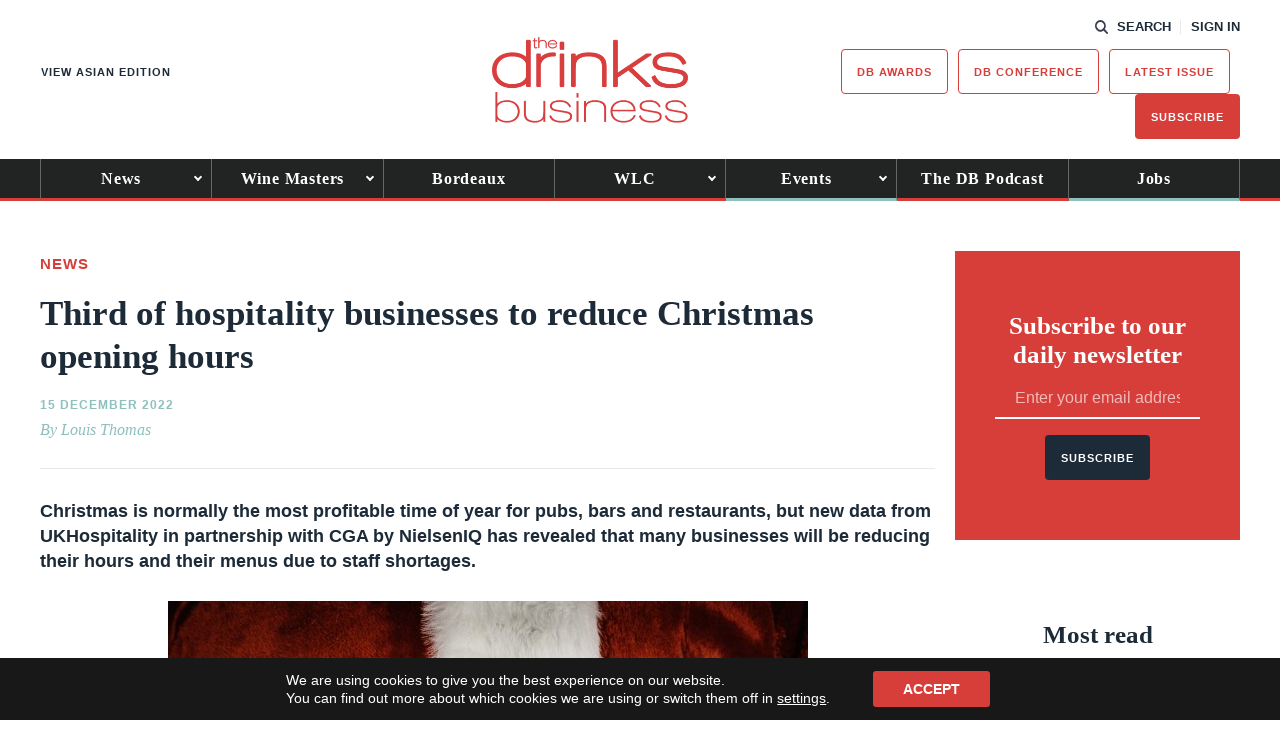

--- FILE ---
content_type: text/html; charset=utf-8
request_url: https://www.google.com/recaptcha/api2/anchor?ar=1&k=6LcNl5UaAAAAAE6465lItaDND0DDdoH5EmxPw6EK&co=aHR0cHM6Ly93d3cudGhlZHJpbmtzYnVzaW5lc3MuY29tOjQ0Mw..&hl=en&v=PoyoqOPhxBO7pBk68S4YbpHZ&size=normal&anchor-ms=20000&execute-ms=30000&cb=hi219lupp25j
body_size: 50348
content:
<!DOCTYPE HTML><html dir="ltr" lang="en"><head><meta http-equiv="Content-Type" content="text/html; charset=UTF-8">
<meta http-equiv="X-UA-Compatible" content="IE=edge">
<title>reCAPTCHA</title>
<style type="text/css">
/* cyrillic-ext */
@font-face {
  font-family: 'Roboto';
  font-style: normal;
  font-weight: 400;
  font-stretch: 100%;
  src: url(//fonts.gstatic.com/s/roboto/v48/KFO7CnqEu92Fr1ME7kSn66aGLdTylUAMa3GUBHMdazTgWw.woff2) format('woff2');
  unicode-range: U+0460-052F, U+1C80-1C8A, U+20B4, U+2DE0-2DFF, U+A640-A69F, U+FE2E-FE2F;
}
/* cyrillic */
@font-face {
  font-family: 'Roboto';
  font-style: normal;
  font-weight: 400;
  font-stretch: 100%;
  src: url(//fonts.gstatic.com/s/roboto/v48/KFO7CnqEu92Fr1ME7kSn66aGLdTylUAMa3iUBHMdazTgWw.woff2) format('woff2');
  unicode-range: U+0301, U+0400-045F, U+0490-0491, U+04B0-04B1, U+2116;
}
/* greek-ext */
@font-face {
  font-family: 'Roboto';
  font-style: normal;
  font-weight: 400;
  font-stretch: 100%;
  src: url(//fonts.gstatic.com/s/roboto/v48/KFO7CnqEu92Fr1ME7kSn66aGLdTylUAMa3CUBHMdazTgWw.woff2) format('woff2');
  unicode-range: U+1F00-1FFF;
}
/* greek */
@font-face {
  font-family: 'Roboto';
  font-style: normal;
  font-weight: 400;
  font-stretch: 100%;
  src: url(//fonts.gstatic.com/s/roboto/v48/KFO7CnqEu92Fr1ME7kSn66aGLdTylUAMa3-UBHMdazTgWw.woff2) format('woff2');
  unicode-range: U+0370-0377, U+037A-037F, U+0384-038A, U+038C, U+038E-03A1, U+03A3-03FF;
}
/* math */
@font-face {
  font-family: 'Roboto';
  font-style: normal;
  font-weight: 400;
  font-stretch: 100%;
  src: url(//fonts.gstatic.com/s/roboto/v48/KFO7CnqEu92Fr1ME7kSn66aGLdTylUAMawCUBHMdazTgWw.woff2) format('woff2');
  unicode-range: U+0302-0303, U+0305, U+0307-0308, U+0310, U+0312, U+0315, U+031A, U+0326-0327, U+032C, U+032F-0330, U+0332-0333, U+0338, U+033A, U+0346, U+034D, U+0391-03A1, U+03A3-03A9, U+03B1-03C9, U+03D1, U+03D5-03D6, U+03F0-03F1, U+03F4-03F5, U+2016-2017, U+2034-2038, U+203C, U+2040, U+2043, U+2047, U+2050, U+2057, U+205F, U+2070-2071, U+2074-208E, U+2090-209C, U+20D0-20DC, U+20E1, U+20E5-20EF, U+2100-2112, U+2114-2115, U+2117-2121, U+2123-214F, U+2190, U+2192, U+2194-21AE, U+21B0-21E5, U+21F1-21F2, U+21F4-2211, U+2213-2214, U+2216-22FF, U+2308-230B, U+2310, U+2319, U+231C-2321, U+2336-237A, U+237C, U+2395, U+239B-23B7, U+23D0, U+23DC-23E1, U+2474-2475, U+25AF, U+25B3, U+25B7, U+25BD, U+25C1, U+25CA, U+25CC, U+25FB, U+266D-266F, U+27C0-27FF, U+2900-2AFF, U+2B0E-2B11, U+2B30-2B4C, U+2BFE, U+3030, U+FF5B, U+FF5D, U+1D400-1D7FF, U+1EE00-1EEFF;
}
/* symbols */
@font-face {
  font-family: 'Roboto';
  font-style: normal;
  font-weight: 400;
  font-stretch: 100%;
  src: url(//fonts.gstatic.com/s/roboto/v48/KFO7CnqEu92Fr1ME7kSn66aGLdTylUAMaxKUBHMdazTgWw.woff2) format('woff2');
  unicode-range: U+0001-000C, U+000E-001F, U+007F-009F, U+20DD-20E0, U+20E2-20E4, U+2150-218F, U+2190, U+2192, U+2194-2199, U+21AF, U+21E6-21F0, U+21F3, U+2218-2219, U+2299, U+22C4-22C6, U+2300-243F, U+2440-244A, U+2460-24FF, U+25A0-27BF, U+2800-28FF, U+2921-2922, U+2981, U+29BF, U+29EB, U+2B00-2BFF, U+4DC0-4DFF, U+FFF9-FFFB, U+10140-1018E, U+10190-1019C, U+101A0, U+101D0-101FD, U+102E0-102FB, U+10E60-10E7E, U+1D2C0-1D2D3, U+1D2E0-1D37F, U+1F000-1F0FF, U+1F100-1F1AD, U+1F1E6-1F1FF, U+1F30D-1F30F, U+1F315, U+1F31C, U+1F31E, U+1F320-1F32C, U+1F336, U+1F378, U+1F37D, U+1F382, U+1F393-1F39F, U+1F3A7-1F3A8, U+1F3AC-1F3AF, U+1F3C2, U+1F3C4-1F3C6, U+1F3CA-1F3CE, U+1F3D4-1F3E0, U+1F3ED, U+1F3F1-1F3F3, U+1F3F5-1F3F7, U+1F408, U+1F415, U+1F41F, U+1F426, U+1F43F, U+1F441-1F442, U+1F444, U+1F446-1F449, U+1F44C-1F44E, U+1F453, U+1F46A, U+1F47D, U+1F4A3, U+1F4B0, U+1F4B3, U+1F4B9, U+1F4BB, U+1F4BF, U+1F4C8-1F4CB, U+1F4D6, U+1F4DA, U+1F4DF, U+1F4E3-1F4E6, U+1F4EA-1F4ED, U+1F4F7, U+1F4F9-1F4FB, U+1F4FD-1F4FE, U+1F503, U+1F507-1F50B, U+1F50D, U+1F512-1F513, U+1F53E-1F54A, U+1F54F-1F5FA, U+1F610, U+1F650-1F67F, U+1F687, U+1F68D, U+1F691, U+1F694, U+1F698, U+1F6AD, U+1F6B2, U+1F6B9-1F6BA, U+1F6BC, U+1F6C6-1F6CF, U+1F6D3-1F6D7, U+1F6E0-1F6EA, U+1F6F0-1F6F3, U+1F6F7-1F6FC, U+1F700-1F7FF, U+1F800-1F80B, U+1F810-1F847, U+1F850-1F859, U+1F860-1F887, U+1F890-1F8AD, U+1F8B0-1F8BB, U+1F8C0-1F8C1, U+1F900-1F90B, U+1F93B, U+1F946, U+1F984, U+1F996, U+1F9E9, U+1FA00-1FA6F, U+1FA70-1FA7C, U+1FA80-1FA89, U+1FA8F-1FAC6, U+1FACE-1FADC, U+1FADF-1FAE9, U+1FAF0-1FAF8, U+1FB00-1FBFF;
}
/* vietnamese */
@font-face {
  font-family: 'Roboto';
  font-style: normal;
  font-weight: 400;
  font-stretch: 100%;
  src: url(//fonts.gstatic.com/s/roboto/v48/KFO7CnqEu92Fr1ME7kSn66aGLdTylUAMa3OUBHMdazTgWw.woff2) format('woff2');
  unicode-range: U+0102-0103, U+0110-0111, U+0128-0129, U+0168-0169, U+01A0-01A1, U+01AF-01B0, U+0300-0301, U+0303-0304, U+0308-0309, U+0323, U+0329, U+1EA0-1EF9, U+20AB;
}
/* latin-ext */
@font-face {
  font-family: 'Roboto';
  font-style: normal;
  font-weight: 400;
  font-stretch: 100%;
  src: url(//fonts.gstatic.com/s/roboto/v48/KFO7CnqEu92Fr1ME7kSn66aGLdTylUAMa3KUBHMdazTgWw.woff2) format('woff2');
  unicode-range: U+0100-02BA, U+02BD-02C5, U+02C7-02CC, U+02CE-02D7, U+02DD-02FF, U+0304, U+0308, U+0329, U+1D00-1DBF, U+1E00-1E9F, U+1EF2-1EFF, U+2020, U+20A0-20AB, U+20AD-20C0, U+2113, U+2C60-2C7F, U+A720-A7FF;
}
/* latin */
@font-face {
  font-family: 'Roboto';
  font-style: normal;
  font-weight: 400;
  font-stretch: 100%;
  src: url(//fonts.gstatic.com/s/roboto/v48/KFO7CnqEu92Fr1ME7kSn66aGLdTylUAMa3yUBHMdazQ.woff2) format('woff2');
  unicode-range: U+0000-00FF, U+0131, U+0152-0153, U+02BB-02BC, U+02C6, U+02DA, U+02DC, U+0304, U+0308, U+0329, U+2000-206F, U+20AC, U+2122, U+2191, U+2193, U+2212, U+2215, U+FEFF, U+FFFD;
}
/* cyrillic-ext */
@font-face {
  font-family: 'Roboto';
  font-style: normal;
  font-weight: 500;
  font-stretch: 100%;
  src: url(//fonts.gstatic.com/s/roboto/v48/KFO7CnqEu92Fr1ME7kSn66aGLdTylUAMa3GUBHMdazTgWw.woff2) format('woff2');
  unicode-range: U+0460-052F, U+1C80-1C8A, U+20B4, U+2DE0-2DFF, U+A640-A69F, U+FE2E-FE2F;
}
/* cyrillic */
@font-face {
  font-family: 'Roboto';
  font-style: normal;
  font-weight: 500;
  font-stretch: 100%;
  src: url(//fonts.gstatic.com/s/roboto/v48/KFO7CnqEu92Fr1ME7kSn66aGLdTylUAMa3iUBHMdazTgWw.woff2) format('woff2');
  unicode-range: U+0301, U+0400-045F, U+0490-0491, U+04B0-04B1, U+2116;
}
/* greek-ext */
@font-face {
  font-family: 'Roboto';
  font-style: normal;
  font-weight: 500;
  font-stretch: 100%;
  src: url(//fonts.gstatic.com/s/roboto/v48/KFO7CnqEu92Fr1ME7kSn66aGLdTylUAMa3CUBHMdazTgWw.woff2) format('woff2');
  unicode-range: U+1F00-1FFF;
}
/* greek */
@font-face {
  font-family: 'Roboto';
  font-style: normal;
  font-weight: 500;
  font-stretch: 100%;
  src: url(//fonts.gstatic.com/s/roboto/v48/KFO7CnqEu92Fr1ME7kSn66aGLdTylUAMa3-UBHMdazTgWw.woff2) format('woff2');
  unicode-range: U+0370-0377, U+037A-037F, U+0384-038A, U+038C, U+038E-03A1, U+03A3-03FF;
}
/* math */
@font-face {
  font-family: 'Roboto';
  font-style: normal;
  font-weight: 500;
  font-stretch: 100%;
  src: url(//fonts.gstatic.com/s/roboto/v48/KFO7CnqEu92Fr1ME7kSn66aGLdTylUAMawCUBHMdazTgWw.woff2) format('woff2');
  unicode-range: U+0302-0303, U+0305, U+0307-0308, U+0310, U+0312, U+0315, U+031A, U+0326-0327, U+032C, U+032F-0330, U+0332-0333, U+0338, U+033A, U+0346, U+034D, U+0391-03A1, U+03A3-03A9, U+03B1-03C9, U+03D1, U+03D5-03D6, U+03F0-03F1, U+03F4-03F5, U+2016-2017, U+2034-2038, U+203C, U+2040, U+2043, U+2047, U+2050, U+2057, U+205F, U+2070-2071, U+2074-208E, U+2090-209C, U+20D0-20DC, U+20E1, U+20E5-20EF, U+2100-2112, U+2114-2115, U+2117-2121, U+2123-214F, U+2190, U+2192, U+2194-21AE, U+21B0-21E5, U+21F1-21F2, U+21F4-2211, U+2213-2214, U+2216-22FF, U+2308-230B, U+2310, U+2319, U+231C-2321, U+2336-237A, U+237C, U+2395, U+239B-23B7, U+23D0, U+23DC-23E1, U+2474-2475, U+25AF, U+25B3, U+25B7, U+25BD, U+25C1, U+25CA, U+25CC, U+25FB, U+266D-266F, U+27C0-27FF, U+2900-2AFF, U+2B0E-2B11, U+2B30-2B4C, U+2BFE, U+3030, U+FF5B, U+FF5D, U+1D400-1D7FF, U+1EE00-1EEFF;
}
/* symbols */
@font-face {
  font-family: 'Roboto';
  font-style: normal;
  font-weight: 500;
  font-stretch: 100%;
  src: url(//fonts.gstatic.com/s/roboto/v48/KFO7CnqEu92Fr1ME7kSn66aGLdTylUAMaxKUBHMdazTgWw.woff2) format('woff2');
  unicode-range: U+0001-000C, U+000E-001F, U+007F-009F, U+20DD-20E0, U+20E2-20E4, U+2150-218F, U+2190, U+2192, U+2194-2199, U+21AF, U+21E6-21F0, U+21F3, U+2218-2219, U+2299, U+22C4-22C6, U+2300-243F, U+2440-244A, U+2460-24FF, U+25A0-27BF, U+2800-28FF, U+2921-2922, U+2981, U+29BF, U+29EB, U+2B00-2BFF, U+4DC0-4DFF, U+FFF9-FFFB, U+10140-1018E, U+10190-1019C, U+101A0, U+101D0-101FD, U+102E0-102FB, U+10E60-10E7E, U+1D2C0-1D2D3, U+1D2E0-1D37F, U+1F000-1F0FF, U+1F100-1F1AD, U+1F1E6-1F1FF, U+1F30D-1F30F, U+1F315, U+1F31C, U+1F31E, U+1F320-1F32C, U+1F336, U+1F378, U+1F37D, U+1F382, U+1F393-1F39F, U+1F3A7-1F3A8, U+1F3AC-1F3AF, U+1F3C2, U+1F3C4-1F3C6, U+1F3CA-1F3CE, U+1F3D4-1F3E0, U+1F3ED, U+1F3F1-1F3F3, U+1F3F5-1F3F7, U+1F408, U+1F415, U+1F41F, U+1F426, U+1F43F, U+1F441-1F442, U+1F444, U+1F446-1F449, U+1F44C-1F44E, U+1F453, U+1F46A, U+1F47D, U+1F4A3, U+1F4B0, U+1F4B3, U+1F4B9, U+1F4BB, U+1F4BF, U+1F4C8-1F4CB, U+1F4D6, U+1F4DA, U+1F4DF, U+1F4E3-1F4E6, U+1F4EA-1F4ED, U+1F4F7, U+1F4F9-1F4FB, U+1F4FD-1F4FE, U+1F503, U+1F507-1F50B, U+1F50D, U+1F512-1F513, U+1F53E-1F54A, U+1F54F-1F5FA, U+1F610, U+1F650-1F67F, U+1F687, U+1F68D, U+1F691, U+1F694, U+1F698, U+1F6AD, U+1F6B2, U+1F6B9-1F6BA, U+1F6BC, U+1F6C6-1F6CF, U+1F6D3-1F6D7, U+1F6E0-1F6EA, U+1F6F0-1F6F3, U+1F6F7-1F6FC, U+1F700-1F7FF, U+1F800-1F80B, U+1F810-1F847, U+1F850-1F859, U+1F860-1F887, U+1F890-1F8AD, U+1F8B0-1F8BB, U+1F8C0-1F8C1, U+1F900-1F90B, U+1F93B, U+1F946, U+1F984, U+1F996, U+1F9E9, U+1FA00-1FA6F, U+1FA70-1FA7C, U+1FA80-1FA89, U+1FA8F-1FAC6, U+1FACE-1FADC, U+1FADF-1FAE9, U+1FAF0-1FAF8, U+1FB00-1FBFF;
}
/* vietnamese */
@font-face {
  font-family: 'Roboto';
  font-style: normal;
  font-weight: 500;
  font-stretch: 100%;
  src: url(//fonts.gstatic.com/s/roboto/v48/KFO7CnqEu92Fr1ME7kSn66aGLdTylUAMa3OUBHMdazTgWw.woff2) format('woff2');
  unicode-range: U+0102-0103, U+0110-0111, U+0128-0129, U+0168-0169, U+01A0-01A1, U+01AF-01B0, U+0300-0301, U+0303-0304, U+0308-0309, U+0323, U+0329, U+1EA0-1EF9, U+20AB;
}
/* latin-ext */
@font-face {
  font-family: 'Roboto';
  font-style: normal;
  font-weight: 500;
  font-stretch: 100%;
  src: url(//fonts.gstatic.com/s/roboto/v48/KFO7CnqEu92Fr1ME7kSn66aGLdTylUAMa3KUBHMdazTgWw.woff2) format('woff2');
  unicode-range: U+0100-02BA, U+02BD-02C5, U+02C7-02CC, U+02CE-02D7, U+02DD-02FF, U+0304, U+0308, U+0329, U+1D00-1DBF, U+1E00-1E9F, U+1EF2-1EFF, U+2020, U+20A0-20AB, U+20AD-20C0, U+2113, U+2C60-2C7F, U+A720-A7FF;
}
/* latin */
@font-face {
  font-family: 'Roboto';
  font-style: normal;
  font-weight: 500;
  font-stretch: 100%;
  src: url(//fonts.gstatic.com/s/roboto/v48/KFO7CnqEu92Fr1ME7kSn66aGLdTylUAMa3yUBHMdazQ.woff2) format('woff2');
  unicode-range: U+0000-00FF, U+0131, U+0152-0153, U+02BB-02BC, U+02C6, U+02DA, U+02DC, U+0304, U+0308, U+0329, U+2000-206F, U+20AC, U+2122, U+2191, U+2193, U+2212, U+2215, U+FEFF, U+FFFD;
}
/* cyrillic-ext */
@font-face {
  font-family: 'Roboto';
  font-style: normal;
  font-weight: 900;
  font-stretch: 100%;
  src: url(//fonts.gstatic.com/s/roboto/v48/KFO7CnqEu92Fr1ME7kSn66aGLdTylUAMa3GUBHMdazTgWw.woff2) format('woff2');
  unicode-range: U+0460-052F, U+1C80-1C8A, U+20B4, U+2DE0-2DFF, U+A640-A69F, U+FE2E-FE2F;
}
/* cyrillic */
@font-face {
  font-family: 'Roboto';
  font-style: normal;
  font-weight: 900;
  font-stretch: 100%;
  src: url(//fonts.gstatic.com/s/roboto/v48/KFO7CnqEu92Fr1ME7kSn66aGLdTylUAMa3iUBHMdazTgWw.woff2) format('woff2');
  unicode-range: U+0301, U+0400-045F, U+0490-0491, U+04B0-04B1, U+2116;
}
/* greek-ext */
@font-face {
  font-family: 'Roboto';
  font-style: normal;
  font-weight: 900;
  font-stretch: 100%;
  src: url(//fonts.gstatic.com/s/roboto/v48/KFO7CnqEu92Fr1ME7kSn66aGLdTylUAMa3CUBHMdazTgWw.woff2) format('woff2');
  unicode-range: U+1F00-1FFF;
}
/* greek */
@font-face {
  font-family: 'Roboto';
  font-style: normal;
  font-weight: 900;
  font-stretch: 100%;
  src: url(//fonts.gstatic.com/s/roboto/v48/KFO7CnqEu92Fr1ME7kSn66aGLdTylUAMa3-UBHMdazTgWw.woff2) format('woff2');
  unicode-range: U+0370-0377, U+037A-037F, U+0384-038A, U+038C, U+038E-03A1, U+03A3-03FF;
}
/* math */
@font-face {
  font-family: 'Roboto';
  font-style: normal;
  font-weight: 900;
  font-stretch: 100%;
  src: url(//fonts.gstatic.com/s/roboto/v48/KFO7CnqEu92Fr1ME7kSn66aGLdTylUAMawCUBHMdazTgWw.woff2) format('woff2');
  unicode-range: U+0302-0303, U+0305, U+0307-0308, U+0310, U+0312, U+0315, U+031A, U+0326-0327, U+032C, U+032F-0330, U+0332-0333, U+0338, U+033A, U+0346, U+034D, U+0391-03A1, U+03A3-03A9, U+03B1-03C9, U+03D1, U+03D5-03D6, U+03F0-03F1, U+03F4-03F5, U+2016-2017, U+2034-2038, U+203C, U+2040, U+2043, U+2047, U+2050, U+2057, U+205F, U+2070-2071, U+2074-208E, U+2090-209C, U+20D0-20DC, U+20E1, U+20E5-20EF, U+2100-2112, U+2114-2115, U+2117-2121, U+2123-214F, U+2190, U+2192, U+2194-21AE, U+21B0-21E5, U+21F1-21F2, U+21F4-2211, U+2213-2214, U+2216-22FF, U+2308-230B, U+2310, U+2319, U+231C-2321, U+2336-237A, U+237C, U+2395, U+239B-23B7, U+23D0, U+23DC-23E1, U+2474-2475, U+25AF, U+25B3, U+25B7, U+25BD, U+25C1, U+25CA, U+25CC, U+25FB, U+266D-266F, U+27C0-27FF, U+2900-2AFF, U+2B0E-2B11, U+2B30-2B4C, U+2BFE, U+3030, U+FF5B, U+FF5D, U+1D400-1D7FF, U+1EE00-1EEFF;
}
/* symbols */
@font-face {
  font-family: 'Roboto';
  font-style: normal;
  font-weight: 900;
  font-stretch: 100%;
  src: url(//fonts.gstatic.com/s/roboto/v48/KFO7CnqEu92Fr1ME7kSn66aGLdTylUAMaxKUBHMdazTgWw.woff2) format('woff2');
  unicode-range: U+0001-000C, U+000E-001F, U+007F-009F, U+20DD-20E0, U+20E2-20E4, U+2150-218F, U+2190, U+2192, U+2194-2199, U+21AF, U+21E6-21F0, U+21F3, U+2218-2219, U+2299, U+22C4-22C6, U+2300-243F, U+2440-244A, U+2460-24FF, U+25A0-27BF, U+2800-28FF, U+2921-2922, U+2981, U+29BF, U+29EB, U+2B00-2BFF, U+4DC0-4DFF, U+FFF9-FFFB, U+10140-1018E, U+10190-1019C, U+101A0, U+101D0-101FD, U+102E0-102FB, U+10E60-10E7E, U+1D2C0-1D2D3, U+1D2E0-1D37F, U+1F000-1F0FF, U+1F100-1F1AD, U+1F1E6-1F1FF, U+1F30D-1F30F, U+1F315, U+1F31C, U+1F31E, U+1F320-1F32C, U+1F336, U+1F378, U+1F37D, U+1F382, U+1F393-1F39F, U+1F3A7-1F3A8, U+1F3AC-1F3AF, U+1F3C2, U+1F3C4-1F3C6, U+1F3CA-1F3CE, U+1F3D4-1F3E0, U+1F3ED, U+1F3F1-1F3F3, U+1F3F5-1F3F7, U+1F408, U+1F415, U+1F41F, U+1F426, U+1F43F, U+1F441-1F442, U+1F444, U+1F446-1F449, U+1F44C-1F44E, U+1F453, U+1F46A, U+1F47D, U+1F4A3, U+1F4B0, U+1F4B3, U+1F4B9, U+1F4BB, U+1F4BF, U+1F4C8-1F4CB, U+1F4D6, U+1F4DA, U+1F4DF, U+1F4E3-1F4E6, U+1F4EA-1F4ED, U+1F4F7, U+1F4F9-1F4FB, U+1F4FD-1F4FE, U+1F503, U+1F507-1F50B, U+1F50D, U+1F512-1F513, U+1F53E-1F54A, U+1F54F-1F5FA, U+1F610, U+1F650-1F67F, U+1F687, U+1F68D, U+1F691, U+1F694, U+1F698, U+1F6AD, U+1F6B2, U+1F6B9-1F6BA, U+1F6BC, U+1F6C6-1F6CF, U+1F6D3-1F6D7, U+1F6E0-1F6EA, U+1F6F0-1F6F3, U+1F6F7-1F6FC, U+1F700-1F7FF, U+1F800-1F80B, U+1F810-1F847, U+1F850-1F859, U+1F860-1F887, U+1F890-1F8AD, U+1F8B0-1F8BB, U+1F8C0-1F8C1, U+1F900-1F90B, U+1F93B, U+1F946, U+1F984, U+1F996, U+1F9E9, U+1FA00-1FA6F, U+1FA70-1FA7C, U+1FA80-1FA89, U+1FA8F-1FAC6, U+1FACE-1FADC, U+1FADF-1FAE9, U+1FAF0-1FAF8, U+1FB00-1FBFF;
}
/* vietnamese */
@font-face {
  font-family: 'Roboto';
  font-style: normal;
  font-weight: 900;
  font-stretch: 100%;
  src: url(//fonts.gstatic.com/s/roboto/v48/KFO7CnqEu92Fr1ME7kSn66aGLdTylUAMa3OUBHMdazTgWw.woff2) format('woff2');
  unicode-range: U+0102-0103, U+0110-0111, U+0128-0129, U+0168-0169, U+01A0-01A1, U+01AF-01B0, U+0300-0301, U+0303-0304, U+0308-0309, U+0323, U+0329, U+1EA0-1EF9, U+20AB;
}
/* latin-ext */
@font-face {
  font-family: 'Roboto';
  font-style: normal;
  font-weight: 900;
  font-stretch: 100%;
  src: url(//fonts.gstatic.com/s/roboto/v48/KFO7CnqEu92Fr1ME7kSn66aGLdTylUAMa3KUBHMdazTgWw.woff2) format('woff2');
  unicode-range: U+0100-02BA, U+02BD-02C5, U+02C7-02CC, U+02CE-02D7, U+02DD-02FF, U+0304, U+0308, U+0329, U+1D00-1DBF, U+1E00-1E9F, U+1EF2-1EFF, U+2020, U+20A0-20AB, U+20AD-20C0, U+2113, U+2C60-2C7F, U+A720-A7FF;
}
/* latin */
@font-face {
  font-family: 'Roboto';
  font-style: normal;
  font-weight: 900;
  font-stretch: 100%;
  src: url(//fonts.gstatic.com/s/roboto/v48/KFO7CnqEu92Fr1ME7kSn66aGLdTylUAMa3yUBHMdazQ.woff2) format('woff2');
  unicode-range: U+0000-00FF, U+0131, U+0152-0153, U+02BB-02BC, U+02C6, U+02DA, U+02DC, U+0304, U+0308, U+0329, U+2000-206F, U+20AC, U+2122, U+2191, U+2193, U+2212, U+2215, U+FEFF, U+FFFD;
}

</style>
<link rel="stylesheet" type="text/css" href="https://www.gstatic.com/recaptcha/releases/PoyoqOPhxBO7pBk68S4YbpHZ/styles__ltr.css">
<script nonce="mPIsuDX3iC8O8bw4nVVbXQ" type="text/javascript">window['__recaptcha_api'] = 'https://www.google.com/recaptcha/api2/';</script>
<script type="text/javascript" src="https://www.gstatic.com/recaptcha/releases/PoyoqOPhxBO7pBk68S4YbpHZ/recaptcha__en.js" nonce="mPIsuDX3iC8O8bw4nVVbXQ">
      
    </script></head>
<body><div id="rc-anchor-alert" class="rc-anchor-alert"></div>
<input type="hidden" id="recaptcha-token" value="[base64]">
<script type="text/javascript" nonce="mPIsuDX3iC8O8bw4nVVbXQ">
      recaptcha.anchor.Main.init("[\x22ainput\x22,[\x22bgdata\x22,\x22\x22,\[base64]/[base64]/[base64]/bmV3IHJbeF0oY1swXSk6RT09Mj9uZXcgclt4XShjWzBdLGNbMV0pOkU9PTM/bmV3IHJbeF0oY1swXSxjWzFdLGNbMl0pOkU9PTQ/[base64]/[base64]/[base64]/[base64]/[base64]/[base64]/[base64]/[base64]\x22,\[base64]\\u003d\x22,\x22wooAbMKdYcKzMTDDkFbDmsKvOcOWa8O6acKQUnF0w6o2wossw6JFcsO8w7fCqU3DusOTw4PCn8K3w7DCi8KMw5PCtsOgw7/[base64]/MGvDjyvClD/CssOlIcKRV1IvIFvChMOYAknDtsOuw5/DqMOlDTcPwqfDhQPDvcK8w75Uw5oqBsKbKsKkYMK/BTfDkmPChsOqNGRLw7d5woBkwoXDqnATfkcWHcOrw6F7TjHCjcKWYMKmF8Kqw4Bfw6PDiy3CmknCtDXDgMKFH8KWGXpbCCxKS8KPCMOwOMOXJ2Qmw5/Ctn/DmMOsQsKFwqbCq8OzwrpAYMK8wo3ChxzCtMKBwpnCixV7wp1Ow6jCrsKyw7DCim3Dtw84wrvCgMKQw4IMwqHDoS0ewrbChWxJHsOvLMOnw6tEw6lmw6/CssOKEAtcw6xfw7zCiX7DkGjDu1HDk24Ew5lyXMKmQW/DvDACdUEwWcKEwqzCmA5lw6LDoMO7w5zDh2FHNVE0w7zDombDj0UvNz5fTsKhwpYEesOWw47DhAsDHMOQwrvCoMKYc8OfCMOJwphKWsOWHRgESMOyw7XCpcKLwrFrw5EBX37CiibDv8KAw6LDrcOhIxV7YWoNKVXDjXLCnC/[base64]/CtjzCksOXO8KPf1nCmHJZSMKXwoxnw45XwrrCsMOKwq3CnsKSCcOgfhnDgcOUwonCq1RNwqs4RMK5w6ZfbsO7L17DhX7CoiYjHcKleUDDjsKuwrrCmg/DoSrCgMKVW2FgwoTCgCzCu17CtDBJBsKUSMOKHV7Dt8K6wobDusKqcjbCgWUPFcOVG8Opwopiw7zCrsOmLMKzw6bCuTPCsjrCrnEBWsKKSyMRw6/ChQxEZcOmwrbCsmzDrSwjwpdqwq0EI1HCpnTDp1HDrjrDhULDgR/CgMOuwoIZw7hAw5bCh3Nawq1gwoHCqnHClcKNw47DlsOcYMOswq1cCAF+wo3CkcOGw5EMw7jCrMKfFRDDvgDDkFjCmMO1Y8O5w5Zlw5VKwqB9w7kvw5sbw4nDk8KyfcOfwpPDnMK0dMKeV8KrPcOAUsOSw6bCsl8rw4gxwpsNwq/DqXDDimvCoybDvnTDliTCjBwXfR0kwrLCjxfDssKJCRwyID/Dn8OiEgXCrwXDhDzCkMK5w6jCqcK0AGvDtiESwrdjw7ZqwpRMwollZsK/Kml4PGLCpsO1w4snw7MiJcOiwoZiwqHDj1vCl8KJR8Ofw5nCo8KfO8Kfwr7CgMO/ZcOQTcKmw7LDtMO9wo4MwodKwrPDjkUMwqTCnSbDhcKHwod8w5HCrcOdVVTCjMOJLQfCnUbCk8OXIBvCuMObw6PDrnYdwp5Kw5JbH8KACHt7RgoAwqktwpnDnC0ZY8O3Q8KNf8O9w47Cu8OULwXDmcOvc8KRB8KbwpQ9w4B1wpTCmMO1w6thwpDDnsKqwqB8wofDrn/Cjgc2wq0cwrd1w4HDoAQDTcK+w7bDt8OUXQoBSsKmw51Vw7XCq18ewpnDtsOgwqLCqsOxwo3Dv8KMIMKcwr1zwq4VwpVow5vCmBo/[base64]/Ckjgpwp0dw7vDpx5swrLCkE85wpzDgFJsIsOTwr5Sw6/DsH3CuHk9wpHCpcOFw7bCosKsw7R+G1tFcGjChC19csKQYnrDq8K9bwVnTcO9wosnLTY4WsOSw47DnQnDlMOTZMOldcORJcK0w7RgRwwQbQgeWDlFwp7Dg0sJDAtvw45Fw74gw6rDqBZmSBduJ0nCiMKpw7p0a2AADsOEwpbDsBzDnMOaMkDDjhFhCRh/wqzChAoewrYVTGHCncOTwpHChhHChirDrSEvw73DsMKhw7YHw696aULCi8K1w5PDusOaf8OqK8O3wrkew7gYfSDDjMKvwq7CpAU8RFzCm8ONeMKsw7B1wqDCvE5eMcOtPcKwPxfCgFEJGW/Du3PDssODwoYRRMKwWcK/w6NYA8OGD8OZw6fDt1vCicO3w7QHScOHawscCsOrw5vCucOBwpDCv0NRw6hDwr/CgmoiLjBjw6fDgzjDvncxcTYqaw1awqPDq0VmF1EJKsKIw6t/[base64]/w5LDnMO7dlBhf8KkwrzCl8Ocw4suZSAjw78lWgfClQbDnMO6w67CqsKVbcKtag3DuihwwrElw68Dw5jClQbCtcOmfQrCukTCpMKQw6zDgQjDlBjDtMOQwrkZagbChTAXwqZcwqxxw59Dd8OVHyIPw6bCtMKAw7jCqznCjQTCnkbCiGfDpixxQMKWIlhVBcK/[base64]/DoMODPCrDogQBfkIzw7RFwqAYwrTCtsKGwrbDosK8wrEiHW/DrxdUw6TCoMOlKiFSw6tzw4Vxw4DCk8KWw5LDu8OJcxQZw68Two9jOinCu8KPwrUjwr5Jw6xlZxHCs8KWJnZ7AzXDqcOET8Kiwr/Ck8OdXsOpwpEFY8O8w79OwofDtcOrdGdMwrByw652wqcPw4TDu8KfcsKOwo5mfT/Cu2w2w4EUcDg9wrM0wqfDucOnwr/DlMKVw6MNwoZOPlHDuMKgwqLDmkDCusORQsKNw7/Cm8KHW8K1LsOkFgTDksK3G07DlMOyGcOfSj/CosOlasODwotSXsKaw5vClHJxw6gDYTQawr7DhUvDqMOtwrHDrcKkFwBRw7vDoMOiwo7Chj/[base64]/FS7DiCMCMMO/[base64]/CjX4PUcKqwqNYTBPDi8OfwpHCqS3Ch8KPw5bDllxABwHDnBDDssO1wqckw4fCnix2wq7DihYvwp3Dg2IIH8KiWMK7GMKQwr1Fw5fDgcKMAWDDjErDmBbCmh/[base64]/fsK/FsOhw4nCnBRawpIhasO1OMK0w4V0w7tpV8OeasKgV8OxD8KQw5gHOmbDskbCrMO6wq/DjMK2aMOjw4rCtsKow5AidMKeMMOPwrA4w756wpFewrB7w5DDt8OzwpvCiU5BRMKzecKvw6hkwrfCjcKcw7waYiNzw77DiBhpDy7Ck2JAMsKGw7kZwrfCvw4xwovCuCjCk8O8wonDosOxw7/[base64]/Cq8Oow44THQc0w67DvwXDnsKUw49ycMKLRsOdw6PCq1jCr8OJwqVDw4omAcO1wptOCcKKwobCusKVwoXDqVzDpcK/[base64]/DosKzIcKBOhfDiWHCmcOzw6UIA0vDoBvDvcO6wp/ChlMYbcONw7Mdw6YqwpU7ZQFoFBMcwp7DsxkMUsKuwq9Zwp1QwrjCoMKfw6rCqX1uwqM4wp0bTUpxwrpcwpZFw7/DqElKw5vCm8Onw7lOasOIWsKwwpI/wrPCtzfDkMO4w7zDusKjwpYXQ8Omw6dHUsOmwrLCmsKowpBfYMKTwo1xwq/[base64]/CpzbDiCvDiG4OGMKJKDYPwpLCk8OaJ8KDGkUsWsK4w71Kw4DDnMOFZcKubVfDkRLCocKcFsO3AcOCw6URw6TDiiAZRsOXw45OwoNKwqZMw5p5w6sfwqTCvcKKV2nDqEBwV3nCv1DCmEECeSAjwoEKw7jDosOswrwxccK5NlF2McOqCcKWdsO5woImwrV1QMORKlB0w5/CvcOBwp3DoBBkQG/Csxd7YMKtbmvCjXvDnnjCq8K6TcKbw6HCn8OwAMOEaRvDlcOQwrJ3wrNKasOBw5jDrTvCvMO6dSFXw5MEwpXCs0HDuwDClmxdwq1NZBrCicOhw6fDiMKMf8KvwrDCknjDhh5FYADCuAopaGZHwp7CmMO/JcK7w7Bfw4rCg3fCiMOAHF7ClcOXwo/ChEA6w5ZEwrbChWzDkcOXwp0GwqUcPjjDgA/[base64]/[base64]/[base64]/CgkQ0PcKbO8O9NGvCjsO4WcOQwqTCggANPF9KHkoKCg0+w4bDkjtjRsOUw4jDmcOqw4HDscOKS8O4woDDo8OKw7PDvTRMXMOVSDbDg8O3w4Yuwr7Cp8OkNsKtOj7DmSXDhVppw5nDlMKWw6ZXJXcvPcOcE2vCt8O5wr3Dt3p2ScOPdjjCmFlDw7nDnsK0PgTCoV5/w4LDgj/Cp3cLO1TDlRstCFwLHcKlwrbDvBnDpcONanQrw7l8wp7CvBYGIMKQEDrDlhMXw5LCtgw6QsO1w5/Cnit0cDTCs8KxVzEBYwbCsEZtwqZRw5kVfFtfw6snPsKcVsKgIzEDAF0Lw4fDssK2eWfDpSEnFyvCuUltYsKkLcK7w4ZqeXRiw5JHw6vChCTCpMKXwqtmSUXDo8KqalzCu0cew6N+NARIUnkCwqrDpsKCw6HCg8KVw7vDrAHCmkBBJsO7woJLEcKRNljChmhswp/[base64]/CoQlrUxnCi8K9ZSEcw6dfw5V+w6zDo01zOcKPDFBGZUfCnMKlw6nCrE5PwpcJKkUlGQNgw4BZJTIgwqtrw48PPTJ3wrvDgMKMw5fCn8K+wrEvS8O3wr3Co8OEAxXDqgTCjcOCP8KXScOxw4zDmMKtUyZESn/Ck04sNMOLecK6RzshdEkIwrZuwo/Ci8K8WxQaPcK7wobDrcOqJsOkwpnDqMKJO0fDjGJfw4sIXGFvw4Etwq3DisKLNMKSeA8SbcKAwrAaalhLeU/DgcOZwpEfw47DjA7DnggcUSN/wpp2wrXDosOiwrQOworCvx/CscO4LcOGwqrDlsOrVk/[base64]/[base64]/CgUwAWcOCVH0RUD3CvXPDtsKrSFBsw7vDkml7wqBDHSzDpSQ7wrzDizvCm2UWX0Zsw5LCt0p0WcOWwoULwpPDlBsuw4vCviR4QcO2W8KMOcOwFcOTdBzDkS5cw7XCnjrDnRtaRMKOw50/[base64]/[base64]/[base64]/DvsKYEknCjkPCkVQQw5LCkMKnw6ZnecKOw43ChH0Fw7nCu8K4wr4Kw5nDt2ZqKcOtYifDj8KEDMOVw7sww5szAiXDu8KvCwbCh31jwpU2ScOJwqfDgCPClsKew4BUw77Cr0A3wp8Hw77Dtw7DmF/[base64]/CqsO2MMOGwpVfw57Cv8OHTcOAw5DCqsKcTQ/DucKwPcOswqbDoC9/wrkfwo3DnsKvWwkrwqPDvWYVwoDDtlDCmlMpUinCosKnw5jCih0Ow73Do8KRKGdFw4nDqC8wwqnCkU0LwqTDgMOTNsK5wo4Rw7I1VcKoG0jDgcO/[base64]/w7HDmMONw55LVinCusO3ScO4FmDDqm7Dsm/Cj8KwKyrDqALCpGPDusKgwrrDjEgVXSk4UQhYWMKTY8OtwofDtTXCh0ATw7nDinpkMgXDrAjCi8KCwrDDnkI2RMONwogRw5tBwqrDjMKGw5cjGMOYZwZnwpN8w43DkcKBZQlxBH9Bw69VwoU1wpzCi0TChsK8wqstCcKwwofDmE/CvzPDnsKNWhrDlxlnCRDDscKBXws6fz3Dk8O2ejN/YsOTw7pPGMO+w5LCrBrDlkdQw4d5G2U+w4xZe1DDtl7CkBrDpMOXw4jCuy5zC2vCrzobw7XCg8KASXxVFmDDmhAFXsOmwpDCiWbChxzCk8OTwr/Dt3XCunvClMOkwqbDk8KtD8OTwoVwCUFZXmPCpk3Cvix7w73DvsOQcREjVsOyw5HCuE/CmH9uwr7Dj2N9VsKzIFnCqwHCu8KwC8KFDhnDgsOdd8Kxe8KJw77DtiwVKQzDlEE3w713wq3CscOXYsKxBsOOE8OIw6vDh8KCwpJTw4Uww5zDnUTCqB4TWElYw4UQw7rCuBN5dVswVnx3wqsqV3lvC8OVwqvCuT/CjS4YSsK+wptHwoQ5wpnDl8KzwrJIKmzDisKICVHDj0oMwoYPwpLCqsKORsKcw5Zfwp/CqXxtD8Kjw4fDoVLDshvDpcKEw5ZOwrB3EnRawrLDtsKGw6TCkDBfw7vDgsKfwoJqXxZrwpHDrTXCmTgtw4/CjxjDgxp7w5DCmD7CvWEBw6PCgTDCmcOcDcOxQsKwwo/CsTvDocO1e8O2SEASwr/DvUPCq8KWwpjDoMOYbcOhwofDjHtkM8OAw7TDmMKcDsKKw7LCtMKYLMKKwq0nw55hMR4hccOpQsKJwqd9wqM6wr5mXElEKGTDpi/[base64]/[base64]/wo/DtWkPwrrDhFg+YCpbHMOIVzJ5w7TCqnvCh8O/QsK6wpnCsV5Jw6JPZHQhdgPCpcOaw71zwpzDtsOyEntLVsKBSRzCv0vDs8OPT0BXR23CpMO3PiZtIQsPwqFAwqXCiAbDn8OBK8O+fXjDqMOAKzHDhMKHBDltw5bCpFTDjcOAw4DDocOxwqcdw4/DpMKLUTrDmWfDsGMxwoEswq3CuzZXw67CoTrCkRRBw4zDmAYkMsOXwo/CoCfDnCV/wrgvworDpcK/w7B8PiNfGsKxO8KHJsKIwrxCw4DCtcKUw4deIjgZQMKvOVVUBlsawqbDuQ7CghESZTMCw6zCpGUEwrnCgCpbwr/DkH3DlMK7IcKkH2w+worCt8KQw67Do8Ocw7vDjsOMwpjDo8KPwpzDqEfDhnUFw5FXwo3Dg0fDrMOvIVsCEgwvw79SJH5Tw5A1IMOwZWVefXHCmMKHw57Dr8KDwpxrw6ogwp17YkTDlHvCsMKBZD9mwqFIX8ObVsKZwqMkYsKLwokow41eIV8Uw4Ebw580UsOeMn/CnQ/CjC9nwr/DkMK5wrvCssKlw7fDvizCmV3ChMKsTsKSw5vCmMKiAcKUwrPCiExVwpgMYcKtwo9TwoEywpvDt8KfGsOuw6Fiw5BbGyPDtsOYw4XDiz4vw43DgcOgGMO+wrARwr/DrHzCqsKiw7DCssK7FEHClwjDl8KkwrlhwpfCocK5wqhhwoIuMknCu1/CmlXDpcO2PMKEw5QSHiDDgMO8wqJWABTDuMKKw6LCgi/[base64]/DuyDDtnwTKUPDksKHwpjDpsK0wqjDkcKiESRjw60SGMOmJGzDrcK/w7Fiw63CuMODDsOjwoPCgHodwrbCk8OqwrxvGzF3wobDh8KBYRpBeXPCg8KXwqPDpS5TC8Kwwr/DocOuwpfCu8KkPFvCqTnCqsKAGsOIwrk/aBQmMgPDuWgiwqnDkW8mecO+wpLCh8OIYSsZw7J8wo/DoHnCvGkDwpdGa8OuFTtfw6bDlVjCmD1DelbCnB5BCMKqdsO7woTDmVEwwqZ3W8OPw7bDg8KxK8Orw6jDvMO4w5kYw48ZccO3wpHDqMKvMT9LXcO/[base64]/CpcKCDD8dY8O4VMOuWcK3RVEGwo/Cgh1Lw7RjQA7CmcK6wqBiBxZUwoYhw57Cl8KoI8KpHgkTeEDCrMKbScOba8OCaG4oGkzCtMK0TMOow5zCji/DlU1meGzCrA0QZy8Rw47DkxrDqhzDrHjCssOiwonDkMO1EMO+OcOewrc3WTVdIcOEw6zDvcOpfcOlLQ9hDsOuwq8YwqjDr2JYw5rDtcOqw6Uxwrtiw5HCiSnDgGLDmELCq8KmcsKJVzRVwo/[base64]/KcKxYX3CmsO9wq3CqkPDs8OGwqBgMBYPwpFqw5DCgG1Tw4jDmV0GdwrCscOZAjpWwodEwrclw6nDmwx9w7LDrcKkJQc+HQ1Dw54CworDmis9UsOWcy4ywr7Dp8OJWcOeG3/CnMONDcKcwobDi8OlECpuTlUSwoTCrhMSwq/CmsO2wqTCgsOmHSXDs3RyRGgYw4zDkcK9VDNlwo7DpMKKWjkCbsKKEy19w6UpwoAVHMOiw4ZFwr/Cnz7CpsKOO8KUDQUNQUF2XMO3w5JORMO9wqRfwpkNbRgtwoHCszJYw4vDoxvDpsOaLsKXw4EzY8KZF8OcWcOjwqPDgnV+wpDCrsOww4Usw4HDlMOVw6zCuF/CjsOhw7E7NBHDs8OWekRtDMKEw44ew7gxHxFBwpIfw6ZmX3TDqy8YeMK9P8OuF8KtwoEXw4giwq/DmWpYTm7CtXNIw6k3LydKPMKrwrnDrw85ZkvCu2/[base64]/DgmYhQcOKwpzCjsKGORbDsBh8GjjCslvCocKswqTCql3Cr8KBw6nCo1zCtz3DqR8iQcOqEmw9G1vDkyFCLncCwrDCmcODD21hTRLChMO9wqsoLC0YeifCusOcwr3Dt8KPw7TCkhHDoMOpw6fCk1hUwq3Ds8OGwr/ChsKgXmfDhsKwwoxJw40kw57DuMKrw5hpw4N0KhlqP8ODOBfDjgrChsOvU8OHccKZw4nDgMOEA8OOw5FOK8OHCWTCgC8ww6oGBsO5QMKALlMVw4hRJMKjTn/Ck8K4LT/ChcKqEMO+Ul/[base64]/DoFpVASR4ckzDsQFbImwmwqBqa8Occm8reVjDm0Vrwp1FfcO/ZMOYQHZ0NMOTwp/[base64]/wq0wO8KAwr/CvMOZw71lOcO8DxE9w5BhHcO9wqrDtwwjw4zDt3o0w5wBwozDq8KnwpzCiMKTw6HCmGtgwpzCji8qMSjCmcKqw5wdFU1vPmbCiADDpVVywo5mwpLDjHhnwrTCty/DtFnCl8K/Mx7CqnXDhSw/bB3ClMKFYndgwqXDllXDgjLDm112w5HDkcKewoHDqDZfw40AVsOuD8OOw5rCmMOEesKKbMOHwq/DhMK/McOkA8OGL8KwwobDgsK/w5MCwqvDkyI4w6xOw6EGw7gHwpzDmTDDhjjDlsOWwpbCsXtRwoTDv8O/HUxrwpfDtE7CoXTDlX3DvDNXwp0rwqgPw6MfTwF4KlRADMOIGMOlwqcAw6/CvXJWdSMlw57DqcKjLMOdSBFewqfDtcODw7zDmMOswpwlw6LDicOeLcKRw47Ck8OKNCQlw4LCs0zClmfCo1TCiD7Ct3HDn2kFR3sFwoJbw43Dp0xMwp/Ci8OOwoXDk8OawrE4wqAEB8K6wrkZDAMcwrxGYMOlwoJiw4ouF30Mw6sYexDCmcOUOCELw73DvzfDtMK9wrPCvcKXwpLDlsK4OcKpVsKUw7MDGQRZCB/[base64]/[base64]/CqjhQLSrClcKwBSXDnDU/dMKfwpbDv8KcMEnCp03DgsKpGcOVXnvDoMOOGcO/wrTDhAtWwrbCq8OudMKuQsKUwrnCvgoMYAHDvV7CiwtIw40/[base64]/[base64]/[base64]/DvBTCmcOJYVlBFA1sw47CsR3CocKwwrgrw7LCscKkwqHCm8KQw44NBis9wphMwp0uHxQpHMKcLQrDgBFTXMKAwq0xw64Iwp7CoSPDrcKZNnPCgsK+wr59wrh2BMOew7rCpmh9VsKZwqB6MVvDsTgrw4fDgwvCk8OYB8KJV8KMXcO9wrUPwqXCucK2A8KOwo/Ct8O6Dncrw5wAwoHDgsO5ZcOJwr59w4DDmcOWwph4WkbCi8OQdsOvGMOaeXxBw51RcFUVwpDDhcK5woR5W8OiIMOJKMOvwpjDlW3CiRBWw7DDk8OSw7vDnyvCnmkpw5cGZ3nCpQ94W8Oewo1Lwr/DgsKKSyAnK8O3IcOtwpLDnsKew4nCgsO3MXzDjcOPR8KCw4/DsBDDuMKwAExxwoYawrXCo8KMw6M2K8KYcVLDlsKVw6vCrh/DpMOwdsOpwohkNT0OPAReGRd1wp/DrsKUcVVEw7/[base64]/Dj8K0GUjCqQvCusK6BsOqYEQiwrzCj2kHw54BwrkHwqvCtiPDm8K0H8Kiw4cPbxkSLsOWG8KoIjfCnH5Pw6tEbGRrw5/Ct8KDU03CoWzCm8KBAE7DicOgTQ1aM8Kxw4rCjhAHw5zCkcKFw5/[base64]/[base64]/DuT3CsXBowovCtQ0PRRTDu2Bmwo/[base64]/DolrDsMKbw67CthMoLmcxLQ/[base64]/DhGnCkSNDF8KWfsKRPT/[base64]/DsGjDlRbDqDM3aXLDisKTwoYiEMKbw6EFKMOrY8KRw50XUTDCnD7DhRzClXTDr8KGAxnDhlkNwrXDvW7CtcOhBHccw6/CnMOlwqYJw79sAHxsL0V5M8OMw6lIwrNLw4fDgxw3w4xYw5o6wo0Dw53CosKHIcO5S1pmDsKjwrJyLMKZw47CncOGwoYAEMOAwqpqNkcFdMOOaxrCisO3wr0zw7hrw5/DosOvD8KBbXvDvMOtwq85L8OiQnlcFsKKGiwtPw1racKDTnDCnBHCoSlLE3jCj242wpRbwowpw4nCl8K7w7LCuMKKZ8OAK3DDtEvDlxYqJMOHf8KrUDYLw6LDvydTfMKUw4pRwrIqwq16wrEVw5nDnMOBb8KKQMOSbig3w7dkw4sRw4DDljALFWjDuUNHYW5Bw6E/[base64]/CpsKpNS/DnA5Ww7zDn8OEwq18MWHCq8KlfsKWLsOOwrJhWj7CrsK2YjDDlMKuCHdYEcO1woTClEjCsMKrw67DhxTDikFdw4zCg8KtEcK4w5rDtMO9w7/CgUfCkBUJPMO0L0vCtiTDr10PKMKJDgJewqlkSWgJYcO/[base64]/CrUtdYx89w53Ch8Kmwp3CnVLDtsOJw5MoZ8KVw5XClmDCuMKZcsKLw6MoAsKRwpfDg0jDpD7CkMK1wqzCq0fDr8KYb8ONw4XCqTIbNsK1wrdhQcKGfGpzZcKQw5ouwqBqw6zDl2cmwp/DhjJrd2E7AMKELAhPO3TDvQFSdDd4YStURgPDlS7DkynCmTzCnsKuNhTDqgTDt29rw4jDniEiwooow5/DsnfCsElDexDCvTUCw5fCmDvCpsO1MULDs3dMwpAlak/ClsOqwq1xw4PDvyAWKD0Vwq8XWcOyH13CvsK1w7Qrd8ODA8KXwo5Zw6pnwqZGw6DCp8KNSQrCtDzDoMOFfMKXwrkhw7vCkcOcwqjDrSbCmXrDphAyOcKQwp8XwqMpw7RyfcOzWcOBwrbDk8OaARfDkw/CiMO8w47CkyXCqcKcwpEGwrB5wr1iwrYKKMKCVmnCu8Kufm14d8Kiw5JXPH86w6c9w7LDrG5ERsOuwqI9w59TOcOJaMKKwpLDh8KyZX/CvzvCpl/DgMO+DMKrwpwVQQ/ChCHCiMOpwrPCucKJw4PCkH7CqcONwp7CksOCwqnCscK6QcKIf2sdHRXCkMO3w7XDmw1IZDJdJcODJyo0wrLDnBnDlcOcwoXDssOCw7/DoAXDggsJwr/[base64]/F8Kgw58Ow5fCjsOtw4V8wrBoa14ZEcOUwrRrwpk4YFvDk8OaLAkEwqgdVEPDiMOMw7xzIsKHw6zDhDYxwrVAwrTCgGvDmzxGw6zDl0QCXkVtG0NuWcKWw7Auwp11c8OvwrQKwqdOfB/CvsKfw4IDw75fEcO5w6HDnycnwo/Du3PDiCBfITIUw6EUG8KGDMKhw50Yw5EqD8Kdw5XCq3/Coi/[base64]/DuTFJZMOfJ8Knc8K/Z8OQw6zDnsOBw7XCrMKdPcOfVcOkw5HDrXQYwqzDgxvDgsKZb0XCr3oFDsO+esOawq/CmShIRMKLKMO9wrRXS8OyfB0jGQjCkBovwrrDhcK7w6BcwrlCH1ZqWxrCpm/[base64]/CocKkwo0GwoAeIAt5KiIubgcOwp1WwqnCvsOBwrvCgCDCicKTwrjDnSZTw5B0wpR4w5vDlnnDicKgw5XDocOow5zCrF4jY8KhC8Kow59MIcOlwo3DlsODM8K7S8KbwofCjHkjwq13w7/Dl8OfI8OvEjnCrMObwotqw7zDmsO9w7zDoUkbw6/[base64]/Co8KwM8O/[base64]/bmjCkX10H3nCmMOfw6pfwptwPsOQwo8lwpTCrcO5wpFywr7Dq8Ofw4zCkGzCgBNzwpHClR3CiT9BUnBdLS0jwq0/RcOmwptmw6Q3wp7DqCvDhH9WXhVLw7nCt8O/Mi43woLDtMKNw4PDv8OFLxDCiMKcTxDDujXDhUHCrsOGw7vClgdlwrcbcENTXcK/G2rDq3giX2bDoMKuwpfClMKWbiXDjMO1w6EHAsKjw5XDlcO4wr7CgsKXaMO6wrwJw7Q1w6XDicO1w7rDt8OKw7HDn8Kyw4jClF1iUjnDlMO7G8KlIGo0woR4wonDh8Kyw47DgW/CvsKdwpjCgVpCDxAqc3/[base64]/DhwxIwqJOS8KJwr/CoTZMw7w3a27Do3nCksKxARJOwqEGF8KNwq0NB8KHw5I+RFXCkXvCvwdbwr/Cq8KDw7kjwoRWEyLCqsO9w5DDsggGwqfCkTrDl8OtIGZFwoN1L8O+w5lyF8OubsKMQ8K8wq/Cu8O6woMkHMOTw605EEbCjmYTZ2zDoxljXcKtJsOxAH49w7ZZwqvDoMKCdcO7woLCjsO6ZsOFLMOBesKrw6rDnUDCu0Umehx/[base64]/[base64]/CoMOTw47CrXHCsgEFasKcVsK5CcOCQcKOB3TCoAc1OS4AZGbDlUhLwo/CnsOhWMK3w61QRcOHKMKsC8K2eG1BYhJQMWvDjn8ewr51wrnDrX56V8KDw43DuMOpNcK7w5QLK0ULc8OHwrHCnwjDnBPCl8OkRWZTwqgxwpNve8KQbDfCrsO+w7XCg2/Cm1Vgw5XDsmbDlDjCvT9QwqzDj8K3w7o1w5kId8K7NWTCsMOcP8OswpDCt0kfwpvDgsK+ASg+asOEEl0+asOodG3DucKzw5XDuWZPBUoBw4LCiMOdw6FGwojDrW/ChTlnw4/CgAhvwrUJfwIobWDCisKxw43CnMKdw7I3LyzCpCNMwrVoEcKzQcKQwr7CtzIyXDvCpWDDm1E5w4s0w6nDlB8laWlOaMOWw7IawpNzwrQpwqfDpD7CslbCnsK2wpzDnioNUMOLwp/CgB8MfMOFw7/[base64]/CqsOgFcKEw6waJ8Kaa8K/wotXJcOdw6FnwqzDkMKBw4zClzTCvXh/fsOlw4tjOlTCvMKNE8KsdMORSi0xNUvCk8OeeztpTMOaV8KKw6J4KzjDgnkRBhRrwp5Rw4B5XMO9XcO1w6rCvQPCvAduYHnCuyXDiMK7XsKqRzoOwpYsfj/Cl01jwoYTw5HDqMKuF33CsEzCmsOYY8K6V8OFw6kcSMOQFsKPdnzDpC5AdcOAwovCnwI7w5bDt8OQJ8KoD8KFEWhWwo1yw6RTw44GJA4fUGbChgfCn8OAHSsQw7LCsMOpwq/CmQtbw4Axw5XDnx/[base64]/[base64]/[base64]/[base64]/DnkV2w5EtGMO8WXrDoCTCpi/Dkl56AMOtMMKJV8K2F8OedMKCw4svESgqZDTDuMKtSBPCo8ODw7/Dvk7Cm8O8w7ojXFzDoTPCmVFEwqICUMOQR8Kwwp1bUQgxQcOPw71UP8Ksfz/[base64]/CsnnCqGAZw6TDsiXDuwVOwo/CpwMCw78JR3MZwqUHw4N1XVnDkyHDpcKlw7DDpjjClsO/bcK2M1xOS8KrBsOlwrzDt1rCtsOWNMKKKCDCgcKVwrPDtcK5IDjCoMOCZsKywpNCw7nDt8OmwpfCg8KWSHDCpGXCisKkw5gtwoLCrMKJNSgHIE9KwrvCjU5ObQzCulxPwrPDksKjw7k7NMOUw412wplYwrw/ezHDisKLwq5wa8Kpw5QuTsKywpBkwojCpD98E8KowozCpMO1woN9wp/[base64]/w5U9MMO5w4dLcHXCosKySmkfw4bDm8KUw5XDsMOOwqvDiWbDhzTCkGHDombDrsKsR3PCqF1vW8KLw7kpw73Cn0vDhMOUO3PDoF/Di8OZdsOKGsKgwq3ClVggw4Z8wrscCsKmwrYJwrLDmUHDmsK0HULDqwUkRcOsCD7DpCQiXG1bQ8K/wpfCh8Ogw7tQdUHCkMKCFzsOw5EcEnzDq2nCisK3asKhQ8OxbsKXw5vCrCrDjn/CscOfw6Vqw5xcJcOgwr3CjgbCmk7DiFvDuBPDlSvCmBvDuggHZ3TDtA4UbSV9MMKeZDHDqMO2wrjDo8KvwpFEw4ESw5HDo1DCtWR0c8KQYhQ0UTfCiMO5DUzDicO/[base64]/wr3Cm1vCpMK2EsOdWVV5IjfDpcKbw5/DmG7CoBLDl8OHw6pEJsOzwqTCtTrClxkZw5FwP8Kbw7jCpcKiw7TCrsO5QgfDu8OaAhvCvhZ7D8Kpw7YNDHFcBDQdwptvw7AVN3UlwpbCoMKnTXDCryAvcMOWTHbDp8K1csOTwoZwAH/DsMOESXzCnMO5HAFPJMKaLsKCR8K9wo7DvMKSwokuQ8KXXcOow6peBW/DisOfaXrChGFRwrgvwrNhLCHDnB8jw4ZRWRXCsX/CocOEwo4CwrcmG8OiOsKfe8KwWsOxwpLCtsOnwp/Drz8Bwp0DdVZ+blQHWMOMHMKfa8KcBcKIVD9Zw6UNwp7Cr8K2GsOgfcKUwppHHMKVwrgjw5jCksOXwr5aw4cuwqvDhAA8RyPDgsOHdMK0w7/DkMKvMsKkXsO1L0rDgcKzw6/[base64]/DgCjDmcKWwpnDtWXDvGksejtWw5PDmEzDlCoNccOQW8KuwrFrbsOnw4bDtMKZYcObanZgMxwsQcKCK8K5w7F4KW3DosOwwq8OOCUYw64iTQLCqEPDj0wow4XDhMK7LyvCkhAOXcOqHsOnw5PDjgMYw69Hw4/CrzV/SsOYwr/Cm8OJwrvDpsKjw7VdGsK1wqM5wo7DjDxWVEYBIMKdworDtsOuwo7CnMOpF1wZWl9zVcOBwo1Yw48FwoTDgcOEw7rCqE53w5pOwpbDk8O0w6bCj8KDPz48wow3Ghk6wqrDjBZ+w4FRwo/DhsOvw6RJPW8HacOkwrBCwpgJQR5UfMKGw40WfgohZhfCszLDjQFYwo7CjF/Dg8OFP35mQMOqwqHCixvChlw/PxvDl8Kywr4XwqR2JMK4w5/Ds8Kmwq3DuMOdwoPCpsK/KMO+wpbClTjDuMKJwrMqbcKVOnVWwrHCj8Ovw7PCuR/DjEV+w6fCvnMKw7pIw4rCn8OuEyXDjsOew4B2wp7Ch2cpWRTDkE/[base64]/XgrCtggYw4/DuCrCr2NmYmNdRSXDhDJww47DjMOOfCFEAMODwqJgbsOlwrfDuUxmMUkZDcO9bMO0wr/Du8OlwrJcw43DiADDg8KvwrU4wo4tw4o9HkzDj1N2w4/Ct2/DmcKqC8KXwp59wr/CvsKZQMOYeMK6w4VMeVHCsDJsJsOwesOYHcOjwpxVKCnCv8OySMO3w7vDhMOHw5MLGgxTw6HCtsKYLMODwqADXgnDnyzCjcOBXcOaCkMsw6TCo8KGwro4AcOxwrhdD8K/wpk\\u003d\x22],null,[\x22conf\x22,null,\x226LcNl5UaAAAAAE6465lItaDND0DDdoH5EmxPw6EK\x22,0,null,null,null,1,[21,125,63,73,95,87,41,43,42,83,102,105,109,121],[1017145,623],0,null,null,null,null,0,null,0,1,700,1,null,0,\[base64]/76lBhnEnQkZnOKMAhmv8xEZ\x22,0,0,null,null,1,null,0,0,null,null,null,0],\x22https://www.thedrinksbusiness.com:443\x22,null,[1,1,1],null,null,null,0,3600,[\x22https://www.google.com/intl/en/policies/privacy/\x22,\x22https://www.google.com/intl/en/policies/terms/\x22],\x22zG1tnIO0czghS91+mzfC/e19sQo/8yR7l/FMrlTO7Sk\\u003d\x22,0,0,null,1,1769024197267,0,0,[76,28,94,203,170],null,[93],\x22RC-S-bhGqtnjQPXoA\x22,null,null,null,null,null,\x220dAFcWeA7yHMZ8aeauYCZ30JgbXezu14vFwG-4AX4PNRDd2qkOjl97Y7NJxPIdmBVR7j0jfMaagXDCA2QvB5T9R-NAC61Jo0sI9A\x22,1769106997170]");
    </script></body></html>